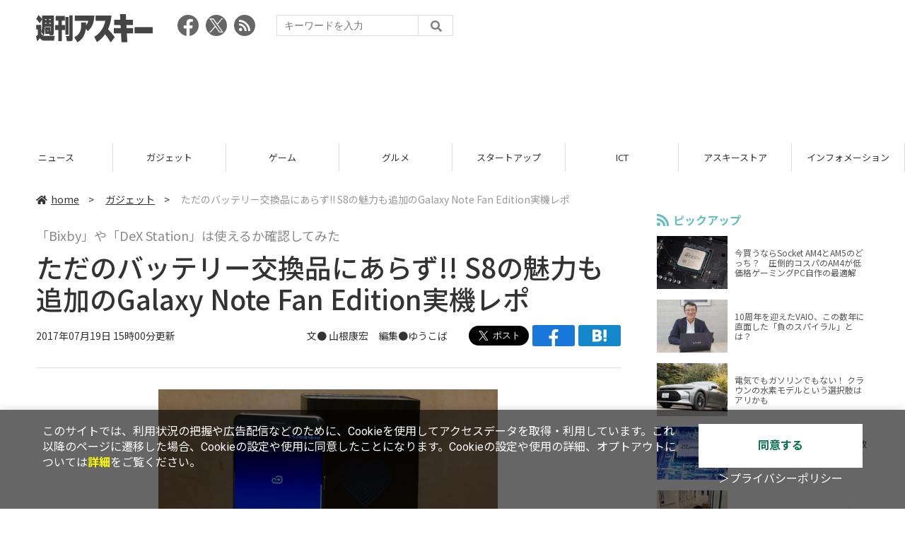

--- FILE ---
content_type: text/html; charset=UTF-8
request_url: https://weekly.ascii.jp/elem/000/001/517/1517082/
body_size: 12169
content:
<!DOCTYPE html>
<html lang="ja">
<head prefix="og: http://ogp.me/ns# fb: http://ogp.me/ns/fb# website: http://ogp.me/ns/website#">
<script type="text/javascript">
var dataLayer = dataLayer || [];
dataLayer.push({
    'Category':'10',
    'EID':'1517082',
    'Cat':'2017-07-19T18:05:00+09:00,C10,S29,S34,S2002,S3001,S223,S267,P2,MaxPages1,ESI1229,M0,',
    'OpnDate':'2017-07-19T18:05:00+09:00',
    'Image':'0',
    'ESI':'1229',
    'Mobile':'0',
    'Priority':'2',
    'MaxPages':'1',
    'SubCategory':'S29,S34,S2002,S3001,S223,S267,',
    'Image11':'',
    'Image12':'',
    'Feature':'',
});
<!-- Google Tag Manager -->
(function(w,d,s,l,i){w[l]=w[l]||[];w[l].push({'gtm.start':new Date().getTime(),event:'gtm.js'});var f=d.getElementsByTagName(s)[0], j=d.createElement(s),dl=l!='dataLayer'?'&l='+l:'';j.async=true;j.src= 'https://www.googletagmanager.com/gtm.js?id='+i+dl;f.parentNode.insertBefore(j,f);})(window,document,'script','dataLayer','GTM-KCSH653');
<!-- End Google Tag Manager -->
</script>

<meta charset="UTF-8">
<meta name="viewport" content="width=device-width, initial-scale=1">
<title>ただのバッテリー交換品にあらず!! S8の魅力も追加のGalaxy Note Fan Edition実機レポ - 週刊アスキー</title>
<meta name="author" content="ASCII">
<meta name="description" content="Galaxy Note Fan EditionはGalaxy Note 7とどう違うのか？ 実際に買った山根博士がレポート！">
<meta name="keywords" content="iPhone,iPad,Android,アプリ,ガジェット,アスキー,週刊アスキー,週アス,角川アスキー総合研究所">

<meta property="og:title" content="ただのバッテリー交換品にあらず!! S8の魅力も追加のGalaxy Note Fan Edition実機レポ - 週刊アスキー">
<meta property="og:type" content="article">
<meta property="og:image" content="https://ascii.jp/img/2017/07/19/606083/l/64a0dced842a175a.jpg">
<meta property="og:url" content="https://weekly.ascii.jp/elem/000/001/517/1517082/">
<meta property="og:description" content="Galaxy Note Fan EditionはGalaxy Note 7とどう違うのか？ 実際に買った山根博士がレポート！">
<meta property="og:site_name" content="週刊アスキー">
<meta name="twitter:card" content="summary_large_image">
<meta name="twitter:site" content="週刊アスキー">
<meta name="robots" content="max-image-preview:large">

<link rel="stylesheet" href="/assets/js/slick/slick.css">
<link rel="stylesheet" href="/assets/js/slick/slick-theme.css">
<link rel="stylesheet" href="/assets/js/drawer/drawer.min.css">
<link rel="stylesheet" href="https://fonts.googleapis.com/css?family=Noto+Sans+JP:400,500,700&display=swap&subset=japanese">
<link rel="stylesheet" href="https://use.fontawesome.com/releases/v5.8.1/css/all.css" integrity="sha384-50oBUHEmvpQ+1lW4y57PTFmhCaXp0ML5d60M1M7uH2+nqUivzIebhndOJK28anvf" crossorigin="anonymous">
<link rel="stylesheet" href="/assets/css/common.css?k=2025031301">

<!-- クッキー許諾のJavascript-->
<script type="text/javascript" src="/assets/js/cookie_optin.js?2024040501"></script>
<link rel="stylesheet" href="/assets/css/article.css?2025111102">

<script async src="https://pagead2.googlesyndication.com/pagead/js/adsbygoogle.js"></script>
<script>
  (adsbygoogle = window.adsbygoogle || []).push({
    google_ad_client: "ca-pub-3423790813770652",
    enable_page_level_ads: true,
    overlays: {bottom: true}
  });
</script><!-- Ad - WAS All -->
<script async src="https://securepubads.g.doubleclick.net/tag/js/gpt.js"></script>
<script>
  window.googletag = window.googletag || {cmd: []};
  googletag.cmd.push(function() {
    googletag.defineSlot('/21852659302/was_all_1r_gam', [[300, 250], [300, 600]], 'was_all_1r_gam').setCollapseEmptyDiv(true).addService(googletag.pubads());
    googletag.pubads().enableSingleRequest();
    googletag.pubads().collapseEmptyDivs();
    googletag.enableServices();
  });
</script>

</head>

<body id="article__detail" class="drawer drawer--right drawer-close">

<!-- Google Tag Manager (noscript) -->
<noscript><iframe src="https://www.googletagmanager.com/ns.html?id=GTM-KCSH653" height="0" width="0" style="display:none;visibility:hidden"></iframe></noscript>
<!-- End Google Tag Manager (noscript) -->
<header>
  <div class="header__inner">
    <div class="elm__leftAlign">
      <h1><a href="/"><img src="/assets/img/img-mainlogo.svg" alt="週刊アスキー"></a></h1>
      <div class="elm__variousParts">
        <ul class="wrap__snsbtn">
          <li><a href="https://www.facebook.com/weeklyascii" target="_blank" rel="noreferrer noopener"><img src="/assets/img/ico-snsbtn01.svg" alt="Facebookアイコン"></a></li>
          <li class="x_icon"><a href="https://x.com/weeklyascii/" target="_blank" rel="noreferrer noopener"><img src="/assets/img/sns_x.png" alt="Xアイコン"></a></li>
          <li><a href="/rss.xml"><img src="/assets/img/ico-snsbtn04.svg" alt="RSSフィード"></a></li>
        </ul>
        <div class="search__form">
          <form action="/search/" id="searchbox_004761988070997154717:ry1v523eo1g" method="get" class="search">
            <input type="hidden" name="cx" value="004761988070997154717:ry1v523eo1g">
            <input type="hidden" name="cof" value="FORID:11">
            <input id="textfield" name="q" type="text" placeholder="キーワードを入力">
            <input id="submitbtn" type="submit" value="">
          </form>
        </div>
      </div>
    </div>
          <div class="headerInner__largeAds">
        <script async src="https://pagead2.googlesyndication.com/pagead/js/adsbygoogle.js?client=ca-pub-3423790813770652"
     crossorigin="anonymous"></script>
<!-- 【WAS】All_BB_AdS -->
<ins class="adsbygoogle"
     style="display:inline-block;width:728px;height:90px"
     data-ad-client="ca-pub-3423790813770652"
     data-ad-slot="5532165065"></ins>
<script>
     (adsbygoogle = window.adsbygoogle || []).push({});
</script>      </div>
      </div>
</header>

<button type="button" class="drawer-toggle drawer-hamburger">
  <span class="sr-only">toggle navigation</span>
  <span class="drawer-hamburger-icon"></span>
</button>
  
<nav class="drawer-nav" role="navigation">
  <ul class="drawer-menu">
    <li>
      <a href="/" class="gn-menu"><i class="fas fa-home"></i>home</a>
    </li>
    <li>
      <ul class="drawer-category">
        <li><a href="/reviews/">レビュー</a></li>
        <li><a href="/news/">ニュース</a></li>
        <li><a href="/gadgets/">ガジェット</a></li>
        <li><a href="/games/">ゲーム</a></li>
        <li><a href="/gourmet/">グルメ</a></li>
        <li><a href="/startup/">スタートアップ</a></li>
        <li><a href="/ict/">ICT</a></li>
        <li><a href="/store/">アスキーストア</a></li>
        <li><a href="/information/">インフォメーション</a></li>
      </ul>
    </li>
    <li>
      <ul class="wrap__snsbtn">
        <li><a href="https://www.facebook.com/weeklyascii" target="_blank" rel="noreferrer noopener"><img src="/assets/img/ico-snsbtn01.svg" alt="Facebookアイコン"></a></li>
        <li class="x_icon"><a href="https://x.com/weeklyascii/" target="_blank" rel="noreferrer noopener"><img src="/assets/img/sns_x.png" alt="Xアイコン"></a></li>
        <li><a href="/rss.xml"><img src="/assets/img/ico-snsbtn04.svg" alt="RSSフィード"></a></li>
      </ul>
    </li>
    <li>
      <div class="search__form">
        <form action="/search/" id="searchbox_004761988070997154717:ry1v523eo1g" method="get" class="search">
          <input type="hidden" name="cx" value="004761988070997154717:ry1v523eo1g">
          <input type="hidden" name="cof" value="FORID:11">
          <input id="textfield" name="q" type="text" placeholder="キーワードを入力">
          <input id="submitbtn" type="submit" value="">
        </form>
      </div>
    </li>
  </ul>
</nav>

<div class="wrap__category">
  <nav class="category">
    <a href="/">TOP</a>
    <a href="/reviews/">レビュー</a>
    <a href="/news/">ニュース</a>
    <a href="/gadgets/">ガジェット</a>
    <a href="/games/">ゲーム</a>
    <a href="/gourmet/">グルメ</a>
    <a href="/startup/">スタートアップ</a>
    <a href="/ict/">ICT</a>
    <a href="/store/">アスキーストア</a>
    <a href="/information/">インフォメーション</a>
  </nav>
</div>
<div id="trigger-gnFixed"></div>

  <main>

    <div class="main__inner">

      <article>

        <section class="article__body">

          <div class="breadcrumb">
            <a href="/"><i class="fas fa-home"></i>home</a>&nbsp;&gt;&nbsp;
            <a href="/gadgets/">ガジェット</a>&nbsp;&gt;&nbsp;
            <span>ただのバッテリー交換品にあらず!! S8の魅力も追加のGalaxy Note Fan Edition実機レポ</span>
          </div>


          <div id="articleHead">

            <p class="subtitle">「Bixby」や「DeX Station」は使えるか確認してみた</p>
            <h1>ただのバッテリー交換品にあらず!! S8の魅力も追加のGalaxy Note Fan Edition実機レポ</h1>
            <div class="artdata">
              <p class="date">2017年07月19日 15時00分更新</p>
              <div class="elm__rightAlign">
                <p class="author"><a>文● <a href="http://twitter.com/hkyamane" target="_blank">山根康宏</a>　編集●<a href="https://twitter.com/KobayashiYutaro" target="_blank">ゆうこば</a></a>
                  </p>
                <div class="snsShare ss--top">
                  <div class="ss-twitter"><a href="https://twitter.com/share" class="twitter-share-button" data-url="https://weekly.ascii.jp/elem/000/001/517/1517082/" data-text="ただのバッテリー交換品にあらず!! S8の魅力も追加のGalaxy Note Fan Edition実機レポ" data-hashtags="" data-count="none" data-lang="ja" data-via="weeklyascii" data-size="large">ポストする</a></div>
                  <div class="ss-facebook"><a href="http://www.facebook.com/share.php?u=https://weekly.ascii.jp/elem/000/001/517/1517082/" rel="nofollow" target="_blank"></a></div>
                  <div class="ss-hatena"><a href="http://b.hatena.ne.jp/add?mode=confirm&url=https://weekly.ascii.jp/elem/000/001/517/1517082/&title=ただのバッテリー交換品にあらず!! S8の魅力も追加のGalaxy Note Fan Edition実機レポ" target="_blank" rel="nofollow"></a></div>
                </div>
              </div>
            </div>

          </div>
          <!--ヘッダーここまで-->

          <!--連載のリスト-->
          <div id="contents_detail">
<div class="photo single">
<div class="photo single">
<a href="/elem/000/001/517/1517065/img.html" name="eid1517065" id="eid1517065">
<img src="https://ascii.jp/img/2017/07/19/606083/l/64a0dced842a175a.jpg" alt="" title="" width="596" height="446" />
</a>
</div>
</div>
<p>
　ここのところ「Galaxy Note 8」のウワサ話が聞こえてきますが、2017年7月8日に韓国で「Galaxy Note FE」が発売となりました。
</p><p>
　Note FEはバッテリー不具合により最終的に生産停止、全品回収となった「Galaxy Note 7」のバッテリーを安全なものに変更した改良品ともいえる製品です。そのバッテリーは容量が3200mAhと約1割の減少となりましたが、2016年最強スマートフォンとも言われたNote 7そのままの性能のNote FEは、2017年になっても色あせないハイスペックな製品と言えます。
</p>
<div class="photo single">
<div class="photo single">
<a href="/elem/000/001/517/1517066/img.html" name="eid1517066" id="eid1517066">
<img src="https://ascii.jp/img/2017/07/19/606084/l/3c2c02ab383de8d1.jpg" alt="" title="" width="596" height="446" />
</a>
<p class="caption">7月8日に韓国で発売になったGalaxy Note FE（画面は保護フィルム貼り付け）</p>
<p class="copyright"></p>
</div>
</div>
<p>
　発売日の7月8日に筆者は韓国・釜山を訪れましたが、サムスンやキャリアの店舗にNote FEは入荷したものの、予約品のみですべて完売という状況。入荷数をはるかに上回る予約数があったそうで、事前に予約していても発売日に入手できない消費者が多くいました。
</p>
<div class="photo">
<div class="rows2">
<a href="/elem/000/001/517/1517067/img.html" name="eid1517067" id="eid1517067">
<img src="https://ascii.jp/img/2017/07/19/606085/l/85238672224ccefb.jpg" alt="" title="" width="282" height="211" />
</a>
<p class="caption">派手ではないものの、キャリアの店などにはNote FEの広告が目立つ</p>
<p class="copyright"></p>
</div>
<div class="rows2">
<a href="/elem/000/001/517/1517068/img.html" name="eid1517068" id="eid1517068">
<img src="https://ascii.jp/img/2017/07/19/606086/l/faa0c0103778c814.jpg" alt="" title="" width="282" height="211" />
</a>
<p class="caption">店内でもNote FEの販売コーナーが設営されている</p>
<p class="copyright"></p>
</div>
</div>
<p>
　もちろん、韓国ではNote 8は世界最速で発売になるでしょう。早ければ1ヵ月後の8月下旬にも登場するかもしれません。しかし、Note 8は「Galaxy S8」「Galaxy S8＋」を超えるハイスペックな製品となる予定で、韓国での予想価格は日本円で10万円を大幅に超えることは確実です。
</p><p>
　それに対してNote FEは約7万円（69万9800ウォン）と割安で、さらに言えばS8よりも安いのです。いまでも最高峰のスペックを誇るモデルがこの価格となれば、韓国の消費者が飛びつくのも当然でしょう。
</p><p>
　筆者は発売から10日たった7月18日にようやくNote FEを入手できました。昨年購入したNote 7はサムスンの回収プログラムで返品しており、両者の直接の比較はできません。しかし、Note 7は1ヵ月間じっくり使っていたので、いまでもその感触は覚えています。
</p>
<!--  sp_headlineAD  -->



<!--  spADcode 1 digital  -->



<h2>中国の問屋ではNote 7のケースが復活<br />
S8／S8＋の新機能「Bixby」も一部対応</h2>
<p>
　16：9、5.7型のエッジディスプレーはシステム手帳のようなサイズ。付属のSペンは画面スリープ中でも文字をかけたり、画面の一部を虫眼鏡のように拡大したり、さらには文字の上にペンをかざすと単語翻訳してくれたりと、最新モデルのS8／S8＋にはない、ペン端末ならではの便利な機能をすべてそのままNote FEは引き継いでいます。
</p>
<div class="photo">
<div class="rows2">
<a href="/elem/000/001/517/1517069/img.html" name="eid1517069" id="eid1517069">
<img src="https://ascii.jp/img/2017/07/19/606087/l/e19909199432eb87.jpg" alt="" title="" width="282" height="211" />
</a>
<p class="caption">エッジディスプレーを採用しているNote FE</p>
<p class="copyright"></p>
</div>
<div class="rows2">
<a href="/elem/000/001/517/1517070/img.html" name="eid1517070" id="eid1517070">
<img src="https://ascii.jp/img/2017/07/19/606088/l/7b264af5e3691085.jpg" alt="" title="" width="282" height="211" />
</a>
<p class="caption">Sペンを使った各種操作もNote 7のまま</p>
<p class="copyright"></p>
</div>
</div>
<p>
　さて、パッケージの中央にはハートのマークがあり、その下に控えめに「Galaxy Note」「Fan Edition」とプリントされています。Note 7とは全く異なる別の端末のような印象を受けますね。
</p>
<div class="photo single">
<div class="photo single">
<a href="/elem/000/001/517/1517071/img.html" name="eid1517071" id="eid1517071">
<img src="https://ascii.jp/img/2017/07/19/606089/l/d0f2c64463739cd7.jpg" alt="" title="" width="596" height="446" />
</a>
<p class="caption">パッケージにはハートマークが中央にあり、Fan Editionの文字は控えめ</p>
<p class="copyright"></p>
</div>
</div>
<p>
　開封してみると、うれしいことにクリアータイプのフリップケースも入っています。このケースは本体のカラーに合わせた同色のものが付属するとのこと。
</p><p>
　サムスンの純正ケースは結構価格が高いですし、Note 7用の純正ケースは現時点で入手半困難なだけに、これはうれしい配慮でしょう。もちろん、Note 7を使っていた人はそのケースがそのまま使えます。
</p>
<div class="photo single">
<div class="photo single">
<a href="/elem/000/001/517/1517072/img.html" name="eid1517072" id="eid1517072">
<img src="https://ascii.jp/img/2017/07/19/606090/l/46b7a0f344efe27b.jpg" alt="" title="" width="596" height="446" />
</a>
<p class="caption">付属のフリップケース。本体と同じ色のものが入っている</p>
<p class="copyright"></p>
</div>
</div>
<p>
　ちなみに、筆者は先週、中国の深センのケース問屋ビルへ行ってきましたが、Note 7用ケースを売る店が数軒ありました。聞いてみるとNote FEの販売開始で、去年商品として売れなかったケースを再び扱っているとのこと。
</p>
<div class="photo single">
<div class="photo single">
<a href="/elem/000/001/517/1517073/img.html" name="eid1517073" id="eid1517073">
<img src="https://ascii.jp/img/2017/07/19/606091/l/b6e5129a22730aa3.jpg" alt="" title="" width="596" height="446" />
</a>
<p class="caption">深センのケース問屋にも「Note 7」のものが復活し始めている</p>
<p class="copyright"></p>
</div>
</div>
<p>
　Note 7とNote FEでは本体サイズや仕上げはまったく同じで変わりません。背面にプリントされている機種名が「Fan Edition」になっているだけで、パッと見ただけではどちらのモデルか見分けがつきません。
</p><p>
　一方、内部は最新OSのAndroid 7.0を搭載しています。ホーム画面からアイコンをそのまま上にスワイプすると、ランチャー画面が出る仕様はS8／S8＋と同じです。
</p>
<div class="photo single">
<div class="photo single">
<a href="/elem/000/001/517/1517074/img.html" name="eid1517074" id="eid1517074">
<img src="https://ascii.jp/img/2017/07/19/606092/l/62334fe2b7271704.jpg" alt="" title="" width="596" height="446" />
</a>
<p class="caption">Note FEの背面</p>
<p class="copyright"></p>
</div>
</div>
<div class="photo single">
<div class="photo single">
<a href="/elem/000/001/517/1517075/img.html" name="eid1517075" id="eid1517075">
<img src="https://ascii.jp/img/2017/07/19/606093/l/09dfe759264173a9.jpg" alt="" title="" width="596" height="530" />
</a>
<p class="caption">Note FEのホームスクリーン（左）と韓国版のプリインストールアプリ（右）</p>
<p class="copyright"></p>
</div>
</div>
<div class="photo single">
<div class="photo single">
<a href="/elem/000/001/517/1517076/img.html" name="eid1517076" id="eid1517076">
<img src="https://ascii.jp/img/2017/07/19/606094/l/35bc4884d53d85d9.jpg" alt="" title="" width="596" height="446" />
</a>
<p class="caption">電源オフ時にもFan Editionであることがわかる</p>
<p class="copyright"></p>
</div>
</div>
<p>
　また、S8／S8＋が搭載している「Bixby（ビックスビー）」機能も追加されています。ただし、側面にはBixbyボタンはありません。
</p><p>
　また、Bixbyの4つの機能のうちNote FEに搭載されるのは「Bixby Home」「リマインダー」の2つで、ホーム画面を右スワイプして利用します。音声認識操作の「Bixby Voice」は従来から搭載している「Sボイス」を利用、そしてカメラを通して情報を入手できる「Bixby Vison」は非搭載となります。
</p>
<div class="photo single">
<div class="photo single">
<a href="/elem/000/001/517/1517077/img.html" name="eid1517077" id="eid1517077">
<img src="https://ascii.jp/img/2017/07/19/606095/l/e3d38cfc82df9326.jpg" alt="" title="" width="596" height="529" />
</a>
<p class="caption">Bixbyはホームとリマインダーを搭載</p>
<p class="copyright"></p>
</div>
</div>
<p>
　そして、S8／S8＋を簡易PCにしてしまうクレードル「DeX Station」も、残念ながらNote FEは非対応。これが使えると何かと便利なのですが、必要な人はNote 8を購入すればよいでしょうね。
</p>
<div class="photo single">
<div class="photo single">
<a href="/elem/000/001/517/1517078/img.html" name="eid1517078" id="eid1517078">
<img src="https://ascii.jp/img/2017/07/19/606096/l/8e72cd89904fe2eb.jpg" alt="" title="" width="596" height="446" />
</a>
<p class="caption">DeX Stationで充電はできるものの、モニター出力などの機能は使えない</p>
<p class="copyright"></p>
</div>
</div>
<!--  sp_headlineAD  -->



<!--  spADcode 2 digital  -->



<h2>昨年のハイエンドモデルながら、おトクな値段設定<br />
韓国で限定発売中</h2>
<p>
　Note FEは韓国で40万台の限定販売になるとのこと。また、Note 8を控えていることもあり新製品発表会は開催されず、現行の主力モデルはS8／S8＋のため、大々的な広告は展開されていません。そして、他の国への展開はまだ決まってはおらず、韓国内の販売状況を見ながら検討するということです。
</p><p>
　そのため、現時点で入手できる製品は韓国版しかありません。幸いなことに韓国で販売されているスマートフォンはキャリア品でもSIMロックはありませんが、SKテレコム、KT（ブランドは「Olleh」）、LG U＋の3キャリアごとに対応周波数が異なるなど、ハードウェアには若干の差異があります。
</p>
<div class="photo single">
<div class="photo single">
<a href="/elem/000/001/517/1517079/img.html" name="eid1517079" id="eid1517079">
<img src="https://ascii.jp/img/2017/07/19/606097/l/edff78702055339c.jpg" alt="" title="" width="596" height="446" />
</a>
<p class="caption">片手でも持ちやすい形状。いまでも十分現役で使える</p>
<p class="copyright"></p>
</div>
</div>
<p>
　また、筆者が購入（身内がいるのでSKテレコムで契約）したサムスンデジタルプラザでは、定価の10％増しで単品販売もしてくれるとのことでした。
</p><p>
　ただし、在庫が無いため現状は予約販売のみ。そのため、韓国でNote FEを買うのは現状ではやや難しく、ソウル・ヨンサンのI’PARKmallやカンビョンのテクノマートの携帯電話フロアーに出てくる転売品などを入手するしか方法は無さそうです。日本などに現在入ってきている製品も、現状は韓国で販売されているものです。
</p>
<div class="photo single">
<div class="photo single">
<a href="/elem/000/001/517/1517080/img.html" name="eid1517080" id="eid1517080">
<img src="https://ascii.jp/img/2017/07/19/606098/l/587590c8970da773.jpg" alt="" title="" width="596" height="529" />
</a>
<p class="caption">2016年モデルのスペックとしては十分高い（AnTuTuとGeekbench）</p>
<p class="copyright"></p>
</div>
</div>
<p>
　S8／S8＋と同じインフィニティ・ディスプレーを搭載するであろうNote 8は、デュアルカメラの搭載もウワサされるなどかなりのハイスペック製品になると思われます。
</p><p>
　Note FEはその下位モデルという位置付けながら、現在でも見劣りしないスペックを搭載。ハイエンド機として実用性はまったく問題ありません。海外モデルが気になる人にとって、今後どちらを選ぶかは悩ましい問題です。
</p><p>
　Note FEの限定販売数が完売してしまえばNote 8の一択となりますが、より安価に買えるにもかかわらずスペックの高いNote FEも捨てがたい選択肢です。果たしてNote FEはアジアやヨーロッパなど他の国でも発売になるのか、大いに気になるところです。
</p>
<div class="relatedarticle">
<p class="headname">山根康宏さんのオフィシャルサイト</p>
<ul><li><a href="http://www.hkyamane.com/" target="_blank">山根康宏のモバイルネタ</a></li></ul>
</div>
<div class="correct">
<sup>訂正とお詫び：記事初出時、Androidのバージョンが間違っておりました。お詫びして訂正いたします。（2017年7月19日）</sup>
</div>          </div>

          <div class="snsShare ss--bottom">
            <div class="speechBubble">この記事をシェアしよう</div>
            <div class="ss-twitter"><a href="https://twitter.com/share" class="twitter-share-button" data-url="https://weekly.ascii.jp/elem/000/001/517/1517082/" data-text="ただのバッテリー交換品にあらず!! S8の魅力も追加のGalaxy Note Fan Edition実機レポ" data-hashtags="" data-count="none" data-lang="ja" data-via="weeklyascii" data-size="large">ポストする</a></div>
            <div class="ss-facebook"><a href="http://www.facebook.com/share.php?u=https://weekly.ascii.jp/elem/000/001/517/1517082/" rel="nofollow" target="_blank"></a></div>
            <div class="ss-hatena"><a href="http://b.hatena.ne.jp/add?mode=confirm&url=https://weekly.ascii.jp/elem/000/001/517/1517082/&title=ただのバッテリー交換品にあらず!! S8の魅力も追加のGalaxy Note Fan Edition実機レポ" target="_blank" rel="nofollow"></a></div>
            <div class="ss-pocket"><a href="http://getpocket.com/edit?url=https://weekly.ascii.jp/elem/000/001/517/1517082/&title=ただのバッテリー交換品にあらず!! S8の魅力も追加のGalaxy Note Fan Edition実機レポ" rel="nofollow" rel="nofollow" target="_blank"></a></div>
            <div class="ss-line"><a href="https://timeline.line.me/social-plugin/share?url=https://weekly.ascii.jp/elem/000/001/517/1517082/"></a></div>
          </div>



          <div class="snsFollow">
            <p>週刊アスキーの最新情報を購読しよう</p>

            <ul class="snsFollow__list">
              <li><a href="https://twitter.com/weeklyascii?ref_src=twsrc%5Etfw" class="twitter-follow-button" data-size="large" data-show-count="false">Follow @weeklyascii</a></li>
              <li><div class="fb-like" data-href="https://www.facebook.com/weeklyascii" data-width="" data-layout="button" data-action="like" data-size="large" data-share="true"></div></li>
              <li class="btn__subscribe--youtube"><a href="http://www.youtube.com/subscription_center?add_user=wamweb" rel="nofollow" target="_blank"><img src="/assets/img/icon-ytsubscribe.svg" alt="デジタル情報メディア ASCII（アスキー）のYouTube公式チャンネル登録"></a></li>
            </ul>
          </div>

          <div class="returnCat">
            <a class="accentColor--hoverbg" href="/gadgets/"><i class="fas fa-undo-alt"></i>カテゴリートップへ</a>
          </div>

                          <div style="width:100%;margin-top:30px;"><p style="text-align:center;font-size:15px;">本記事はアフィリエイトプログラムによる収益を得ている場合があります</p></div>
          
        </section>

        <section class="interval">
          <div class="imgphoto"></div>
          <div id="ulCommentWidget" style="clear:both;"></div>
          <div id="artAds"></div>
        </section>

        <!--  連載記事一覧  -->
        <section class="bottom__articleList">
          <div class="bottom__articleList--left">
          </div>

          <div class="bottom__articleList--right">
            <!--  関連記事  -->
 
            <h5 class="related">この記事の編集者は以下の記事をオススメしています</h5>
            <ul class="artsCont">
              <li><a href="https://ascii.jp/elem/000/001/515/1515880/">復活した「Galaxy Note 7」！  韓国で限定復刻した“Fan Edition”がアキバに入荷</a></li>
              <li><a href="/elem/000/001/205/1205268/">「Galaxy Note 7」詳細レビュー！ 翻訳機能や防水対応などペン機能が大幅強化</a></li>
              <li><a href="/elem/000/001/205/1205000/">日本でもお待ちしてます！　サムスン、「Galaxy Note 7」を最速レポ</a></li>
              <li><a href="/elem/000/001/205/1205493/">Galaxy Note 7はアクセサリーもスゴイ！ 3100mAhの防水バッテリーケースなど登場</a></li>
              <li><a href="/elem/000/001/518/1518538/">Samsung、8月23日の発表会を予告　これはほぼ確実にGalaxy Noteかな？</a></li>
              <li><a href="/elem/000/001/526/1526316/">Galaxy Note FEでQWERTYキーボードは使える？ 純正アクセサリーは3度目のチャレンジ</a></li>
              <li><a href="/elem/000/001/535/1535893/">縦長画面のGalaxy Note8が正式発表！ デュアルレンズカメラとペン用新機能を搭載</a></li>
              <li><a href="/elem/000/001/536/1536793/">Galaxy Note8のライバルは「文房具」だ！ S8＋やNote FEと比較した</a></li>
              <li><a href="/elem/000/001/536/1536846/">「Galaxy Note8」発表会振り返り！ シリーズ最大規模の来場数で超大ボリューム</a></li>
              <li><a href="/elem/000/001/537/1537316/">Galaxy Note8の4大ペン機能の細かすぎるポイントを写真と動画でチェック</a></li>
            </ul>
          </div>

        </section>

        <div id="fb-root"></div>

        <section class="article__footer">

          <ul class="ads-item">
                        <li>
              <script async src="https://pagead2.googlesyndication.com/pagead/js/adsbygoogle.js?client=ca-pub-3423790813770652"
     crossorigin="anonymous"></script>
<!-- 【WAS】All_4R_AdS -->
<ins class="adsbygoogle"
     style="display:inline-block;width:300px;height:250px"
     data-ad-client="ca-pub-3423790813770652"
     data-ad-slot="3576069651"></ins>
<script>
     (adsbygoogle = window.adsbygoogle || []).push({});
</script>            </li>
            <li class="odd">
              <script async src="https://pagead2.googlesyndication.com/pagead/js/adsbygoogle.js?client=ca-pub-3423790813770652"
     crossorigin="anonymous"></script>
<!-- 【WAS】All_5R_AdS -->
<ins class="adsbygoogle"
     style="display:inline-block;width:300px;height:250px"
     data-ad-client="ca-pub-3423790813770652"
     data-ad-slot="2262987985"></ins>
<script>
     (adsbygoogle = window.adsbygoogle || []).push({});
</script>            </li>
          </ul>

          <div class="recommend">
            <div class="uz-weekly-ascii_res_pc uz-ny"></div>
          </div>

          <ul class="snsTimeLine">

            <li class="fb__timeline">
              <div class="fb-container">
                <div class="fb-page" data-href="https://www.facebook.com/weeklyascii" data-width="500" data-height="1000" data-tabs="timeline,events" data-hide-cover="false" data-show-facepile="true" data-small-header="false" data-adapt-container-width="true">
                </div>
              </div>
            </li>

            <li class="tw__timeline"><a class="twitter-timeline" data-height="1000" href="https://twitter.com/weeklyascii?ref_src=twsrc%5Etfw">Tweets by weeklyascii</a></li>

          </ul>

        </section>

      </article>

    </div>

    <aside class="ads">

      <div class="ads__inner">
        <div class="ads-item">
          <!-- Ad - WAS 1R -->
<div id='was_all_1r_gam' style='min-width: 300px; min-height: 250px;'>
  <script>
    googletag.cmd.push(function() { googletag.display('was_all_1r_gam'); });
  </script>
</div>


        </div>
        <section class="latestNews-item">

          <h2 class="accentColor--txt">ピックアップ</h2>

          <div class="latestNews__inner">

            <ul class="latestNews__list">


              <li>
                <a href="/elem/000/004/218/4218142/">
                  <figure><img src="https://ascii.jp/img/2024/08/30/3788805/s/259e5a2f6a422fdc.jpg" alt=""></figure>
                  <p>今買うならSocket AM4とAM5のどっち？　圧倒的コスパのAM4が低価格ゲーミングPC自作の最適解</p>
                </a>
              </li>

              <li>
                <a href="/elem/000/004/218/4218905/">
                  <figure><img src="https://ascii.jp/img/2024/09/01/3789221/s/bd71fe738d4cae63.jpg" alt=""></figure>
                  <p>10周年を迎えたVAIO、この数年に直面した「負のスパイラル」とは？</p>
                </a>
              </li>

              <li>
                <a href="/elem/000/004/218/4218871/">
                  <figure><img src="https://ascii.jp/img/2024/08/31/3789084/s/afac6724ffb439ed.jpg" alt=""></figure>
                  <p>電気でもガソリンでもない！ クラウンの水素モデルという選択肢はアリかも</p>
                </a>
              </li>

              <li>
                <a href="/elem/000/004/218/4218927/">
                  <figure><img src="https://ascii.jp/img/2024/09/02/3789310/s/f8242bd35e3cebee.jpg" alt=""></figure>
                  <p>いまだに解決しないRaptor Lake故障問題の現状　インテル CPUロードマップ</p>
                </a>
              </li>

              <li>
                <a href="/elem/000/004/219/4219836/">
                  <figure><img src="https://ascii.jp/img/2024/09/05/3791255/s/f4dea8cbdb86860c.jpg" alt=""></figure>
                  <p>乳がん患者の不安に寄り添う大阪国際がんセンターのAIに期待</p>
                </a>
              </li>

            </ul>

          </div>

        </section>


        <div class="ads-item">
          <script async src="https://yads.c.yimg.jp/js/yads-async.js"></script>
          <div id="yads73402_20145">
          </div>
          <script>
          (function (window) {
            window.YJ_YADS = window.YJ_YADS || { tasks: [] };
            window.YJ_YADS.tasks.push(
              {
                yads_ad_ds: '73402_20145',
                yads_parent_element: 'yads73402_20145'
              }
            );
          })(window);
          </script>
        </div>

        <section class="ranking-item">

          <h2>アクセスランキング</h2>

          <div class="ranking__inner">

            <ul class="ranking__list">

              <li>
                <a href="/elem/000/004/365/4365701/">
                  <figure><img src="https://ascii.jp/img/2026/01/13/4400648/s/4dfb9fc23feab66b.jpg" alt=""></figure>
                  <p>クッション性で履き心地◎ニューバランスの超定番「996」が現行モデルで1万円台！</p>
                </a>
              </li>
              <li>
                <a href="/elem/000/004/365/4365464/">
                  <figure><img src="https://ascii.jp/img/2026/01/13/4400379/s/ac4cd4e8cbdcacd0.jpg" alt=""></figure>
                  <p>これが見たかったんだ！『真・三國無双ORIGINS』プレイヤーの“心残り”を消化するマスト級DLC「夢幻の四英傑」を先がけプレイ</p>
                </a>
              </li>
              <li>
                <a href="/elem/000/004/367/4367122/">
                  <figure><img src="https://ascii.jp/img/2026/01/19/4403873/s/951a6a429cff6bb2.jpg" alt=""></figure>
                  <p>ジージェネ、開催中の「評価試験」に賛否　「いろんな機体使えて面白い」「ただただ面倒くさい…」</p>
                </a>
              </li>
              <li>
                <a href="/elem/000/004/365/4365772/">
                  <figure><img src="https://ascii.jp/img/2026/01/14/4401430/s/cb930fdaceb440fd.jpg" alt=""></figure>
                  <p>天ぷら×明太子定食、ご飯はおかわり自由！こりゃどんどん進んじゃう！</p>
                </a>
              </li>
              <li>
                <a href="/elem/000/004/367/4367104/">
                  <figure><img src="https://ascii.jp/img/2026/01/19/4404112/s/51342a9edd547680.jpg" alt=""></figure>
                  <p>【今週】マクドナルド史上初「きのこの山・たけのこの里」コラボ！ 贅沢「牡蠣とじ丼」発売など</p>
                </a>
              </li>

            </ul>

          </div>

        </section>
        <div class="ads-item ads-item--height2">
          <script async src="https://pagead2.googlesyndication.com/pagead/js/adsbygoogle.js?client=ca-pub-3423790813770652"
     crossorigin="anonymous"></script>
<!-- 【WAS】All_3R_AdS -->
<ins class="adsbygoogle"
     style="display:inline-block;width:300px;height:600px"
     data-ad-client="ca-pub-3423790813770652"
     data-ad-slot="7515314660"></ins>
<script>
     (adsbygoogle = window.adsbygoogle || []).push({});
</script>        </div>
      </div>

      <div id="trigger-adFixed"></div>
    </aside>

  </main>


  <footer id="footerFixed">
    <div class="footer__inner--top">
      <ul class="footerLink__list--top">
        <li><a href="/">TOP</a></li>
        <li><a href="/reviews/">レビュー</a></li>
        <li><a href="/news/">ニュース</a></li>
        <li><a href="/gadgets/">ガジェット</a></li>
        <li><a href="/games/">ゲーム</a></li>
        <li><a href="/gourmet/">グルメ</a></li>
        <li><a href="/startup/">スタートアップ</a></li>
        <li><a href="/ict/">ICT</a></li>
        <li><a href="/information/">インフォメーション</a></li>
      </ul>

      <ul class="footerLink__list--center">
        <li><a href="https://ascii.jp/" rel="noopener noreferrer" target="_blank"><i class="fas fa-external-link-alt"></i>ASCII.jp</a></li>
        <li><a href="https://www.technologyreview.jp/" rel="noopener noreferrer" target="_blank"><i class="fas fa-external-link-alt"></i>MITテクノロジーレビュー</a></li>
      </ul>
    </div>

    <div class="footer__inner--bottom">  
      <ul class="footerLink__list--bottom">
        <li><a href="/info/site_policy.html">サイトポリシー</a></li>
        <li><a href="https://www.lab-kadokawa.com/privacy/" rel="noopener noreferrer" target="_blank">プライバシーポリシー</a></li>
        <li><a href="https://www.lab-kadokawa.com/" rel="noopener noreferrer" target="_blank">運営会社</a></li>
        <li><a href="https://ascii.jp/support/" rel="noopener noreferrer" target="_blank">お問い合わせ</a></li>
        <li><a href="https://mediaguide.kadokawa.co.jp/media/?id=97" rel="noopener noreferrer" target="_blank">広告掲載</a></li>
        <li><a href="/elem/000/002/627/2627960/?b">スタッフ募集</a></li>
        <li><a href="/elem/000/002/620/2620321/">電子版について</a></li>
      </ul>
      <p class="copyright">©KADOKAWA ASCII Research Laboratories, Inc. 2026</p>
    </div>
  </footer>
  


<script src="/assets/js/jquery-3.4.1.min.js"></script>
<script src="https://unpkg.com/masonry-layout@4/dist/masonry.pkgd.min.js"></script>
<script src="/assets/js/slick/slick.min.js"></script>
<script src="/assets/js/inview.js"></script>
<script src="/assets/js/TweenMax.min.js"></script>
<script src="/assets/js/velocity.min.js"></script>
<script src="/assets/js/jquery.lazyload.min.js"></script>
<script src="/assets/js/scrollmagic/uncompressed/ScrollMagic.js"></script>
<script src="/assets/js/scrollmagic/uncompressed/plugins/animation.gsap.js"></script>
<script src="/assets/js/scrollmagic/uncompressed/plugins/animation.velocity.js"></script>
<script src="/assets/js/scrollmagic/uncompressed/plugins/debug.addIndicators.js"></script>
<script src="/assets/js/iscroll.min.js"></script>
<script src="/assets/js/drawer/drawer.min.js"></script>
<script src="/assets/js/index.js"></script>
<script async="async" src="https://platform.twitter.com/widgets.js" charset="utf-8"></script>
<script async defer crossorigin="anonymous" src="https://connect.facebook.net/ja_JP/sdk.js#xfbml=1&version=v6.0"></script>
<script>(function(d, s, id) {
  var js, fjs = d.getElementsByTagName(s)[0];
  if (d.getElementById(id)) return;
  js = d.createElement(s); js.id = id;
  js.src = "//connect.facebook.net/ja_JP/sdk.js#xfbml=1&version=v2.5";
  fjs.parentNode.insertBefore(js, fjs);
  }(document, 'script', 'facebook-jssdk'));
  $("img.lazy").lazyload();
</script>
<link rel="stylesheet" href="//speee-ad.akamaized.net/tag/weekly-ascii_pc/css/outer-style.css">
<script async type="text/javascript" src="https://speee-ad.akamaized.net/tag/weekly-ascii_res_pc/js/outer-frame.min.js" charset="utf-8"></script>
</body>
</html>


--- FILE ---
content_type: text/html; charset=utf-8
request_url: https://www.google.com/recaptcha/api2/aframe
body_size: 265
content:
<!DOCTYPE HTML><html><head><meta http-equiv="content-type" content="text/html; charset=UTF-8"></head><body><script nonce="piS51fRHOcqr52Obdd8VXg">/** Anti-fraud and anti-abuse applications only. See google.com/recaptcha */ try{var clients={'sodar':'https://pagead2.googlesyndication.com/pagead/sodar?'};window.addEventListener("message",function(a){try{if(a.source===window.parent){var b=JSON.parse(a.data);var c=clients[b['id']];if(c){var d=document.createElement('img');d.src=c+b['params']+'&rc='+(localStorage.getItem("rc::a")?sessionStorage.getItem("rc::b"):"");window.document.body.appendChild(d);sessionStorage.setItem("rc::e",parseInt(sessionStorage.getItem("rc::e")||0)+1);localStorage.setItem("rc::h",'1769207316538');}}}catch(b){}});window.parent.postMessage("_grecaptcha_ready", "*");}catch(b){}</script></body></html>

--- FILE ---
content_type: text/javascript; charset=UTF-8
request_url: https://click.speee-ad.jp/v1/recwid?url=https%3A%2F%2Fweekly.ascii.jp%2Felem%2F000%2F001%2F517%2F1517082%2F&ft=1&placement_id=4366&placement_code=weekly-ascii_res_pc&v=4.3.0&device=1&os=2&ref=&cb_name=uzWidgetCallback0&sess_id=3e1d8512-942a-745d-3e9b-2acee292873d&ext=&cb=1769207308559
body_size: 118
content:
uzWidgetCallback0({"uuid":"bb9ba3de-7a77-451f-b777-95bdca0d7d03","opt_out":false})


--- FILE ---
content_type: text/javascript; charset=UTF-8
request_url: https://yads.yjtag.yahoo.co.jp/tag?s=73402_20145&fr_id=yads_7151517-0&p_elem=yads73402_20145&u=https%3A%2F%2Fweekly.ascii.jp%2Felem%2F000%2F001%2F517%2F1517082%2F&pv_ts=1769207308898&suid=d9baace7-0609-474a-99b2-f2993dc36821
body_size: 776
content:
yadsDispatchDeliverProduct({"dsCode":"73402_20145","patternCode":"73402_20145-23965","outputType":"js_frame","targetID":"yads73402_20145","requestID":"0752ffd9aa0775e36a0b5b8609cadd53","products":[{"adprodsetCode":"73402_20145-23965-26475","adprodType":3,"adTag":"<script onerror='YJ_YADS.passback()' src='https://yads.yjtag.yahoo.co.jp/yda?adprodset=73402_20145-23965-26475&cb=1769207315791&p_elem=yads73402_20145&pv_id=0752ffd9aa0775e36a0b5b8609cadd53&suid=d9baace7-0609-474a-99b2-f2993dc36821&u=https%3A%2F%2Fweekly.ascii.jp%2Felem%2F000%2F001%2F517%2F1517082%2F' type='text/javascript'></script>","width":"300","height":"250","iframeFlag":1},{"adprodsetCode":"73402_20145-23965-26476","adprodType":5,"adTag":"<a href=\"http://promotionalads.yahoo.co.jp/quality/\" target=\"_top\">\n  <img src=\"//s.yimg.jp/images/im/innerad/QC_300_250.jpg\" width=\"300\" height=\"250\" border=\"0\">\n  </img>\n</a>","width":"300","height":"250"}],"measurable":1,"frameTag":"<div style=\"text-align:center;\"><iframe src=\"https://s.yimg.jp/images/listing/tool/yads/yads-iframe.html?s=73402_20145&fr_id=yads_7151517-0&p_elem=yads73402_20145&u=https%3A%2F%2Fweekly.ascii.jp%2Felem%2F000%2F001%2F517%2F1517082%2F&pv_ts=1769207308898&suid=d9baace7-0609-474a-99b2-f2993dc36821\" style=\"border:none;clear:both;display:block;margin:auto;overflow:hidden\" allowtransparency=\"true\" data-resize-frame=\"true\" frameborder=\"0\" height=\"250\" id=\"yads_7151517-0\" name=\"yads_7151517-0\" scrolling=\"no\" title=\"Ad Content\" width=\"300\" allow=\"fullscreen; attribution-reporting\" allowfullscreen loading=\"eager\" ></iframe></div>"});

--- FILE ---
content_type: application/javascript; charset=utf-8
request_url: https://fundingchoicesmessages.google.com/f/AGSKWxU7tt19SuYYwuf6PJfHgLHhGL0im8wGIXtKtOA9odQcLabGmmEXTgWK_pV16-odfCDLrNOnuGXbxq4ouPoHB9N1GU0sNpON6pnhjM2m1QzBuoBAIX49AU1J5wE2-ZxOIrCqS8JG1yqXTvRXtcKkcF51U7lokOEl5JygIwkZ8HNy1kmtvj7CUXt0wF1w/_/ajaxads./hiadone_-api.adyoulike.com/oascontroller./img.ads.
body_size: -1289
content:
window['d09cb91e-3ddf-42f7-ae11-19245b4bbea7'] = true;